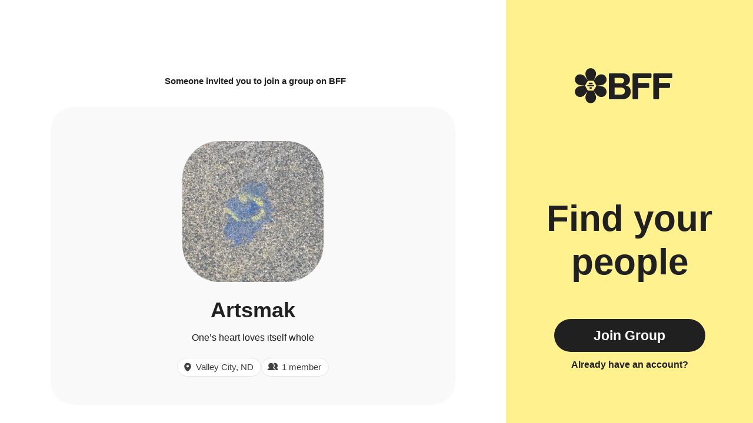

--- FILE ---
content_type: text/css
request_url: https://assets.geneva.com/_next/static/css/8f3ac499e66aff9a.css
body_size: 2990
content:
.display-3xl{font-family:Acid Grotesk,sans-serif;font-style:normal;font-size:132px;font-weight:500;line-height:1}.display-3xl span,.display-3xl strong{font-family:Feature Display Web,serif;font-style:normal;font-weight:800}.display-2xl{font-family:Acid Grotesk,sans-serif;font-style:normal;font-size:86px;font-weight:500;line-height:1}.display-2xl span,.display-2xl strong{font-family:Feature Display Web,serif;font-style:normal;font-weight:800}.display-xl{font-family:Acid Grotesk,sans-serif;font-style:normal;font-size:64px;font-weight:500;line-height:1}.display-xl span,.display-xl strong{font-family:Feature Display Web,serif;font-style:normal;font-weight:800}.display-lg{font-family:Acid Grotesk,sans-serif;font-style:normal;font-size:44px;font-weight:500;line-height:1}.display-lg span,.display-lg strong{font-family:Feature Display Web,serif;font-style:normal;font-weight:800}.display-md{font-family:Acid Grotesk,sans-serif;font-style:normal;font-size:36px;font-weight:500;line-height:1}.display-md span,.display-md strong{font-family:Feature Display Web,serif;font-style:normal;font-weight:800}.display-sm{font-family:Acid Grotesk,sans-serif;font-style:normal;font-size:30px;font-weight:500;line-height:1}.display-sm span,.display-sm strong{font-family:Feature Display Web,serif;font-style:normal;font-weight:800}.display-xs{font-family:Acid Grotesk,sans-serif;font-style:normal;font-size:30px;font-weight:500;line-height:1}.display-xs span,.display-xs strong{font-family:Feature Display Web,serif;font-style:normal;font-weight:800}.heading1{font-family:Suisse Intl,sans-serif;font-size:24px;font-weight:600;line-height:120%}.heading1 span,.heading1 strong{font-family:Feature Display Web,serif;font-style:normal;font-weight:800}.heading1-5{font-family:Suisse Intl,sans-serif;font-size:20px;font-weight:600;line-height:120%}.heading1-5 span,.heading1-5 strong{font-family:Feature Display Web,serif;font-style:normal;font-weight:800}.heading2{font-family:Suisse Intl,sans-serif;font-size:18px;font-weight:600;line-height:120%}.heading2 span,.heading2 strong{font-family:Feature Display Web,serif;font-style:normal;font-weight:800}.heading3{font-family:Suisse Intl,sans-serif;font-size:16px;font-weight:600;line-height:120%}.heading3 span,.heading3 strong{font-family:Feature Display Web,serif;font-style:normal;font-weight:800}.heading4{font-family:Suisse Intl,sans-serif;font-size:16px;font-weight:500;line-height:120%}.heading4 span,.heading4 strong{font-family:Feature Display Web,serif;font-style:normal;font-weight:800}.heading5{font-family:Suisse Intl,sans-serif;font-size:14px;font-weight:700;line-height:120%}.heading5 span,.heading5 strong{font-family:Feature Display Web,serif;font-style:normal;font-weight:800}.heading6{font-family:Suisse Intl,sans-serif;font-size:14px;font-weight:600;line-height:120%}.heading6 span,.heading6 strong{font-family:Feature Display Web,serif;font-style:normal;font-weight:800}.heading7{font-family:Suisse Intl,sans-serif;font-size:14px;font-weight:500;line-height:120%}.heading7 span,.heading7 strong{font-family:Feature Display Web,serif;font-style:normal;font-weight:800}.heading9{font-family:Suisse Intl,sans-serif;font-size:12px;font-weight:600;line-height:120%}.heading9 span,.heading9 strong{font-family:Feature Display Web,serif;font-style:normal;font-weight:800}.chat-text,.chat-text-italic{font-family:Suisse Intl,sans-serif;font-size:14px;font-weight:400;line-height:150%}.chat-text-italic{font-style:italic}.chat-text-bold{font-family:Suisse Intl,sans-serif;font-size:14px;font-weight:600;font-style:normal;line-height:150%}.info,.info-italic{font-family:Suisse Intl,sans-serif;font-size:12px;font-weight:400;line-height:130%}.info-italic{font-style:italic}.info-medium{font-weight:500;line-height:130%}.caption,.info-medium{font-family:Suisse Intl,sans-serif;font-size:12px}.caption{font-weight:600;line-height:120%}.heading10-label{font-weight:400}.heading10-bold,.heading10-label{font-family:Suisse Intl,sans-serif;font-size:10px;line-height:120%}.heading10-bold,.hero-subhead{font-weight:700}.hero-subhead{font-family:Euclid Circular A,sans-serif;font-size:20px;line-height:120%}.hero-descriptor{font-weight:400}.hero-descriptor,.hero-descriptor-semibold{font-family:Euclid Circular A,sans-serif;font-size:14px;line-height:130%}.hero-descriptor-semibold{font-weight:600}.hero-descriptor-sm{font-family:Euclid Circular A,sans-serif;font-size:12px;font-weight:400;line-height:130%}.sans-serif{font-family:Suisse Intl,sans-serif}.text-center{text-align:center}.p-1{padding:.25rem}.px-1{padding-left:.25rem;padding-right:.25rem}.py-1{padding-top:.25rem;padding-bottom:.25rem}.pr-1{padding-right:.25rem}.pl-1{padding-left:.25rem}.pt-1{padding-top:.25rem}.pb-1{padding-bottom:.25rem}.m-1{margin:.25rem}.mx-1{margin-left:.25rem;margin-right:.25rem}.my-1{margin-bottom:.25rem;margin-top:.25rem}.mr-1{margin-right:.25rem}.ml-1{margin-left:.25rem}.mt-1{margin-top:.25rem}.mb-1{margin-bottom:.25rem}.p-2{padding:.5rem}.px-2{padding-left:.5rem;padding-right:.5rem}.py-2{padding-top:.5rem;padding-bottom:.5rem}.pr-2{padding-right:.5rem}.pl-2{padding-left:.5rem}.pt-2{padding-top:.5rem}.pb-2{padding-bottom:.5rem}.m-2{margin:.5rem}.mx-2{margin-left:.5rem;margin-right:.5rem}.my-2{margin-bottom:.5rem;margin-top:.5rem}.mr-2{margin-right:.5rem}.ml-2{margin-left:.5rem}.mt-2{margin-top:.5rem}.mb-2{margin-bottom:.5rem}.p-3{padding:.75rem}.px-3{padding-left:.75rem;padding-right:.75rem}.py-3{padding-top:.75rem;padding-bottom:.75rem}.pr-3{padding-right:.75rem}.pl-3{padding-left:.75rem}.pt-3{padding-top:.75rem}.pb-3{padding-bottom:.75rem}.m-3{margin:.75rem}.mx-3{margin-left:.75rem;margin-right:.75rem}.my-3{margin-bottom:.75rem;margin-top:.75rem}.mr-3{margin-right:.75rem}.ml-3{margin-left:.75rem}.mt-3{margin-top:.75rem}.mb-3{margin-bottom:.75rem}.p-4{padding:1rem}.px-4{padding-left:1rem;padding-right:1rem}.py-4{padding-top:1rem;padding-bottom:1rem}.pr-4{padding-right:1rem}.pl-4{padding-left:1rem}.pt-4{padding-top:1rem}.pb-4{padding-bottom:1rem}.m-4{margin:1rem}.mx-4{margin-left:1rem;margin-right:1rem}.my-4{margin-bottom:1rem;margin-top:1rem}.mr-4{margin-right:1rem}.ml-4{margin-left:1rem}.mt-4{margin-top:1rem}.mb-4{margin-bottom:1rem}.p-5{padding:1.25rem}.px-5{padding-left:1.25rem;padding-right:1.25rem}.py-5{padding-top:1.25rem;padding-bottom:1.25rem}.pr-5{padding-right:1.25rem}.pl-5{padding-left:1.25rem}.pt-5{padding-top:1.25rem}.pb-5{padding-bottom:1.25rem}.m-5{margin:1.25rem}.mx-5{margin-left:1.25rem;margin-right:1.25rem}.my-5{margin-bottom:1.25rem;margin-top:1.25rem}.mr-5{margin-right:1.25rem}.ml-5{margin-left:1.25rem}.mt-5{margin-top:1.25rem}.mb-5{margin-bottom:1.25rem}.p-6{padding:1.5rem}.px-6{padding-left:1.5rem;padding-right:1.5rem}.py-6{padding-top:1.5rem;padding-bottom:1.5rem}.pr-6{padding-right:1.5rem}.pl-6{padding-left:1.5rem}.pt-6{padding-top:1.5rem}.pb-6{padding-bottom:1.5rem}.m-6{margin:1.5rem}.mx-6{margin-left:1.5rem;margin-right:1.5rem}.my-6{margin-bottom:1.5rem;margin-top:1.5rem}.mr-6{margin-right:1.5rem}.ml-6{margin-left:1.5rem}.mt-6{margin-top:1.5rem}.mb-6{margin-bottom:1.5rem}.p-7{padding:1.75rem}.px-7{padding-left:1.75rem;padding-right:1.75rem}.py-7{padding-top:1.75rem;padding-bottom:1.75rem}.pr-7{padding-right:1.75rem}.pl-7{padding-left:1.75rem}.pt-7{padding-top:1.75rem}.pb-7{padding-bottom:1.75rem}.m-7{margin:1.75rem}.mx-7{margin-left:1.75rem;margin-right:1.75rem}.my-7{margin-bottom:1.75rem;margin-top:1.75rem}.mr-7{margin-right:1.75rem}.ml-7{margin-left:1.75rem}.mt-7{margin-top:1.75rem}.mb-7{margin-bottom:1.75rem}.p-8{padding:2rem}.px-8{padding-left:2rem;padding-right:2rem}.py-8{padding-top:2rem;padding-bottom:2rem}.pr-8{padding-right:2rem}.pl-8{padding-left:2rem}.pt-8{padding-top:2rem}.pb-8{padding-bottom:2rem}.m-8{margin:2rem}.mx-8{margin-left:2rem;margin-right:2rem}.my-8{margin-bottom:2rem;margin-top:2rem}.mr-8{margin-right:2rem}.ml-8{margin-left:2rem}.mt-8{margin-top:2rem}.mb-8{margin-bottom:2rem}.color-scheme-Pink{--primary:#f7468a;--shadeOne:#f96ba1;--shadeTwo:#ffaac6;--shadeThree:#fddae8;--shadeFour:#feedf3;--hightlightcolor:#f7468a;--buttontextcolor:#ffffff}@media(prefers-color-scheme:dark){.color-scheme-Pink{--primary:#f7468a;--shadeOne:#c5386e;--shadeTwo:#942a53;--shadeThree:#631c37;--shadeFour:#310e1c;--hightlightcolor:#f7468a;--buttontextcolor:#ffffff}}.color-scheme-Blue{--primary:#008cff;--shadeOne:#4daeff;--shadeTwo:#90c7f2;--shadeThree:#cce8ff;--shadeFour:#e6f4ff;--hightlightcolor:#008cff;--buttontextcolor:#ffffff}@media(prefers-color-scheme:dark){.color-scheme-Blue{--primary:#008cff;--shadeOne:#0070cc;--shadeTwo:#005499;--shadeThree:#003866;--shadeFour:#001c33;--hightlightcolor:#008cff;--buttontextcolor:#ffffff}}.color-scheme-Orange{--primary:#f45d22;--shadeOne:#f67d4e;--shadeTwo:#f3a688;--shadeThree:#fddfd3;--shadeFour:#feefe9;--hightlightcolor:#f45d22;--buttontextcolor:#ffffff}@media(prefers-color-scheme:dark){.color-scheme-Orange{--primary:#f45d22;--shadeOne:#c34a1b;--shadeTwo:#923814;--shadeThree:#62250e;--shadeFour:#311307;--hightlightcolor:#f45d22;--buttontextcolor:#ffffff}}.color-scheme-Black{--primary:#2a2d35;--shadeOne:#55575d;--shadeTwo:#7f8186;--shadeThree:#d4d5d7;--shadeFour:#eaeaeb;--hightlightcolor:#008cff;--buttontextcolor:#ffffff}@media(prefers-color-scheme:dark){.color-scheme-Black{--primary:#eeeff5;--shadeOne:#bebfc4;--shadeTwo:#8f8f93;--shadeThree:#5f6062;--shadeFour:#262729;--hightlightcolor:#008cff;--buttontextcolor:#2a2d35}}.color-scheme-Purple{--primary:#794cc3;--shadeOne:#9470cf;--shadeTwo:#b39dd7;--shadeThree:#e4dbf3;--shadeFour:#f2edf9;--hightlightcolor:#794cc3;--buttontextcolor:#ffffff}@media(prefers-color-scheme:dark){.color-scheme-Purple{--primary:#794cc3;--shadeOne:#613d9c;--shadeTwo:#492e75;--shadeThree:#301e4e;--shadeFour:#180f27;--hightlightcolor:#794cc3;--buttontextcolor:#ffffff}}.color-scheme-Green{--primary:#007f03;--shadeOne:#339935;--shadeTwo:#78ad7a;--shadeThree:#cce5cd;--shadeFour:#e6f2e6;--hightlightcolor:#007f03;--buttontextcolor:#ffffff}@media(prefers-color-scheme:dark){.color-scheme-Green{--primary:#007f03;--shadeOne:#006602;--shadeTwo:#004c02;--shadeThree:#003301;--shadeFour:#001901;--hightlightcolor:#007f03;--buttontextcolor:#ffffff}}.text-coolgray{color:var(--coolGray)}.text-whiteToBlack{color:var(--whiteToBlack)}:root{--offlineBlue:#92CEFF;--black:#000000;--darkCharcoal:#1A1C21;--charcoal:#2A2D35;--lightCharcoal:#606272;--coolGray:#888AA0;--lightCoolGray:#C3C4CF;--featherGray:#DEDFEB;--fogGray:#EEEFF5;--lightFogGray:#F5F5F9;--white:#FFFFFF;--genevaGreen:#007F03;--genevaBlue:#92CEFF;--focusBlue:#48ACFF;--primaryBlue:#008CFF;--primaryOrange:#F45D22;--primaryPink:#F7468A;--primaryPurple:#794CC3;--pending:#F2C94C;--error:#E0244D;--danger:#E02020;--highlighter:#d7ff1d;--highlighterShadeOne:#d7ff1d80;--blackToWhite:#000000;--charcoalToCoolGray:#2A2D35;--charcoalToFeatherGray:#2A2D35;--charcoalToFogGray:#2A2D35;--charcoalToLightFogGray:#2A2D35;--charcoalToWhite:#2A2D35;--coolGrayToCharcoal:#888AA0;--coolGrayToFeatherGray:#888AA0;--coolGrayToLightCharcoal:#888AA0;--coolGrayToLightFogGray:#888AA0;--darkCharcoalToLightFogGray:#1A1C21;--featherGrayToCharcoal:#DEDFEB;--featherGrayToCoolGray:#DEDFEB;--featherGrayToDarkCharcoal:#DEDFEB;--featherGrayToFogGray:#DEDFEB;--featherGrayToLightCharcoal:#DEDFEB;--fogGrayToCharcoal:#EEEFF5;--fogGrayToDarkCharcoal:#EEEFF5;--fogGrayToLightCharcoal:#EEEFF5;--fogGrayToLightFogGray:#EEEFF5;--lightCharcoalToFeatherGray:#606272;--lightCharcoalToLightCharcoal:#606272;--lightCharcoalToLightCoolGray:#606272;--lightCoolGrayToCharcoal:#C3C4CF;--lightCoolGrayToLightCharcoal:#C3C4CF;--lightCoolGrayToLightCoolGray:#C3C4CF;--lightFogGrayToBlack:#F5F5F9;--lightFogGrayToCharcoal:#F5F5F9;--lightFogGrayToDarkCharcoal:#F5F5F9;--whiteToBlack:#FFFFFF;--whiteToCharcoal:#FFFFFF;--whiteToDarkCharcoal:#FFFFFF;--whiteToFogGray:#FFFFFF;--whiteToLightCharcoal:#FFFFFF}@media(prefers-color-scheme:dark){:root main:not(.disable-dark){--blackToWhite:#FFFFFF;--charcoalToCoolGray:#888AA0;--charcoalToFeatherGray:#DEDFEB;--charcoalToFogGray:#EEEFF5;--charcoalToLightFogGray:#F5F5F9;--charcoalToWhite:#FFFFFF;--coolGrayToCharcoal:#2A2D35;--coolGrayToFeatherGray:#DEDFEB;--coolGrayToLightCharcoal:#606272;--coolGrayToLightFogGray:#F5F5F9;--darkCharcoalToLightFogGray:#F5F5F9;--featherGrayToCharcoal:#2A2D35;--featherGrayToCoolGray:#888AA0;--featherGrayToDarkCharcoal:#1A1C21;--featherGrayToFogGray:#EEEFF5;--featherGrayToLightCharcoal:#606272;--fogGrayToCharcoal:#2A2D35;--fogGrayToDarkCharcoal:#1A1C21;--fogGrayToLightCharcoal:#606272;--fogGrayToLightFogGray:#F5F5F9;--lightCharcoalToFeatherGray:#DEDFEB;--lightCharcoalToLightCoolGray:#C3C4CF;--lightCoolGrayToCharcoal:#2A2D35;--lightCoolGrayToLightCharcoal:#606272;--lightCoolGrayToLightCoolGray:#C3C4CF;--lightFogGrayToBlack:#000000;--lightFogGrayToCharcoal:#2A2D35;--lightFogGrayToDarkCharcoal:#1A1C21;--whiteToBlack:#000000;--whiteToCharcoal:#2A2D35;--whiteToDarkCharcoal:#1A1C21;--whiteToFogGray:#EEEFF5;--whiteToLightCharcoal:#606272}}body,html{margin:0;padding:0;height:100%;width:100%;font-family:Suisse Intl,sans-serif;font-size:14px;font-weight:400;line-height:150%;color:var(--charcoalToWhite);background-color:var(--whiteToCharcoal);overflow:hidden}@media(max-width:768px){*{overflow-x:hidden}}.sr-only{width:1px!important;height:1px!important;padding:0!important;margin:-1px!important;overflow:hidden!important;clip:rect(0,0,0,0)!important;white-space:nowrap!important;border:0!important;position:absolute!important}.sm-only{display:block}@media(min-width:768px){.sm-only{display:none}}.lg-only{display:none}@media(min-width:1024px){.lg-only{display:block}}*{scrollbar-width:thin;scrollbar-color:rgba(0,0,0,0) rgba(0,0,0,0);transition:scrollbar-color .2s linear}::-webkit-scrollbar{width:8px;height:8px}::-webkit-scrollbar-thumb{background-color:rgba(0,0,0,0);border-radius:11px;border:2px solid rgba(0,0,0,0);background-clip:content-box}:hover::-webkit-scrollbar-thumb{background-color:var(--lightCoolGrayToLightCharcoal)}:hover{scrollbar-color:var(--lightCoolGrayToLightCharcoal) rgba(0,0,0,0)}h1,h2,h3,h4,h5,h6,p{margin:0;padding:0}@font-face{font-family:Euclid Circular A;src:url(https://assets.geneva.com/_next/static/media/light.dc38d66d.woff2) format("woff2"),url(https://assets.geneva.com/_next/static/media/light.b6908c1f.woff) format("woff");font-weight:300}@font-face{font-family:Euclid Circular A;src:url(https://assets.geneva.com/_next/static/media/regular.aa128c88.woff2) format("woff2"),url(https://assets.geneva.com/_next/static/media/regular.8d260cdd.woff) format("woff");font-weight:400}@font-face{font-family:Euclid Circular A;src:url(https://assets.geneva.com/_next/static/media/medium.c34cadd8.woff2) format("woff2"),url(https://assets.geneva.com/_next/static/media/medium.b23e25b6.woff) format("woff");font-weight:500}@font-face{font-family:Euclid Circular A;src:url(https://assets.geneva.com/_next/static/media/semibold.f1b35ebf.woff2) format("woff2"),url(https://assets.geneva.com/_next/static/media/semibold.82aff12d.woff) format("woff");font-weight:600}@font-face{font-family:Euclid Circular A;src:url(https://assets.geneva.com/_next/static/media/bold.49de4560.woff2) format("woff2"),url(https://assets.geneva.com/_next/static/media/bold.47f797f2.woff) format("woff");font-weight:700}@font-face{font-family:Feature Display Web;src:url(https://assets.geneva.com/_next/static/media/medium.d7ed09ee.woff2) format("woff2"),url(https://assets.geneva.com/_next/static/media/medium.d89038fe.woff) format("woff");font-weight:500;font-style:normal;font-stretch:normal}@font-face{font-family:Feature Display Web;src:url(https://assets.geneva.com/_next/static/media/extrabold.91ce534c.woff2) format("woff2"),url(https://assets.geneva.com/_next/static/media/extrabold.70d3509c.woff) format("woff");font-weight:800;font-style:normal;font-stretch:normal}@font-face{font-family:Acid Grotesk;src:url(https://assets.geneva.com/_next/static/media/medium.8407533b.woff2) format("woff2"),url(https://assets.geneva.com/_next/static/media/medium.69acf81a.woff) format("woff");font-weight:500;font-style:normal}@font-face{font-family:Suisse Intl;src:url(https://assets.geneva.com/_next/static/media/regular.c0251dee.woff2) format("woff2"),url(https://assets.geneva.com/_next/static/media/regular.f5d54ca5.woff) format("woff");font-weight:400}@font-face{font-family:Suisse Intl;src:url(https://assets.geneva.com/_next/static/media/medium.888c47c2.woff2) format("woff2"),url(https://assets.geneva.com/_next/static/media/medium.54458094.woff) format("woff");font-weight:500}@font-face{font-family:Suisse Intl;src:url(https://assets.geneva.com/_next/static/media/semibold.14f9a03c.woff2) format("woff2"),url(https://assets.geneva.com/_next/static/media/semibold.08b54b0a.woff) format("woff");font-weight:600}@font-face{font-family:Suisse Intl;src:url(https://assets.geneva.com/_next/static/media/bold.4dcb3954.woff2) format("woff2"),url(https://assets.geneva.com/_next/static/media/bold.375b081b.woff) format("woff");font-weight:700}@font-face{font-family:Suisse Intl;src:url(https://assets.geneva.com/_next/static/media/regular-italic.8ddc523e.woff2) format("woff2"),url(https://assets.geneva.com/_next/static/media/regular-italic.64605fe5.woff) format("woff");font-style:italic}@font-face{font-family:Suisse Intl;src:url(https://assets.geneva.com/_next/static/media/semibold-italic.c5d1cfe6.woff2) format("woff2"),url(https://assets.geneva.com/_next/static/media/semibold-italic.a7053cec.woff) format("woff");font-weight:600;font-style:italic}@font-face{font-family:Suisse Intl Mono;src:url(https://assets.geneva.com/_next/static/media/mono.4c017ab9.woff2) format("woff2"),url(https://assets.geneva.com/_next/static/media/mono.52d838f1.woff) format("woff");font-style:normal}@font-face{font-family:Bumble Sans;src:url(https://assets.geneva.com/_next/static/media/regular.70283f65.woff2) format("woff2");font-weight:400}@font-face{font-family:Bumble Sans;src:url(https://assets.geneva.com/_next/static/media/medium.cd7baa79.woff2) format("woff2");font-weight:500}@font-face{font-family:Bumble Sans;src:url(https://assets.geneva.com/_next/static/media/bold.a3dd1b4b.woff2) format("woff2");font-weight:700}@font-face{font-family:Bumble Sans;src:url(https://assets.geneva.com/_next/static/media/italic.2d8becac.woff2) format("woff2");font-weight:400;font-style:italic}@font-face{font-family:Bumble Sans;src:url(https://assets.geneva.com/_next/static/media/semibold.b32667e6.woff2) format("woff2");font-weight:600}@font-face{font-family:Bumble Sans;src:url(https://assets.geneva.com/_next/static/media/semibold-italic.b3c6026e.woff2) format("woff2");font-weight:600;font-style:italic}@font-face{font-family:Bumble Sans;src:url(https://assets.geneva.com/_next/static/media/regular-compact.c345c1e2.woff2) format("woff2");font-weight:400;font-stretch:condensed}@font-face{font-family:Bumble Sans;src:url(https://assets.geneva.com/_next/static/media/medium-compact.dcbea115.woff2) format("woff2");font-weight:500;font-stretch:condensed}@font-face{font-family:Bumble Sans;src:url(https://assets.geneva.com/_next/static/media/semibold-compact.c0dfab7d.woff2) format("woff2");font-weight:600;font-stretch:condensed}@font-face{font-family:Bumble Sans;src:url(https://assets.geneva.com/_next/static/media/bold-compact.183e1d33.woff2) format("woff2");font-weight:700;font-stretch:condensed}main{height:100%}.styles_icon__HnmMC{width:18px;height:18px;color:green}.styles_icon2x__fLmYF{width:42px;height:42px;color:green}
/*# sourceMappingURL=8f3ac499e66aff9a.css.map*/

--- FILE ---
content_type: text/css
request_url: https://assets.geneva.com/_next/static/css/dc19d5d758eb76b0.css
body_size: 4017
content:
.Button_buttonV1__WjHov{box-sizing:border-box;background-color:var(--primary);color:var(--buttontextcolor);border:none;border-radius:28px;display:flex;align-items:center;justify-content:center;padding-top:5px;padding-left:15px;padding-right:15px;text-decoration:none;font-family:Suisse Intl,sans-serif;font-size:16px;font-weight:500;line-height:120%}.Button_buttonV1__WjHov span,.Button_buttonV1__WjHov strong{font-family:Feature Display Web,serif;font-style:normal;font-weight:800}.Button_buttonV1__WjHov:hover{background-color:var(--shadeOne)}.Button_buttonV1__WjHov.Button_outline__sKOhB{box-shadow:0 0 0 2px var(--black);color:var(--black);border-radius:10px;background-color:var(--offlineBlue)}.Button_buttonV1__WjHov.Button_highlighter__fDQTx{color:var(--black);font-weight:400;border-radius:32px;background-color:var(--highlighter);border:none}.Button_buttonV1__WjHov.Button_highlighter__fDQTx:hover{background-color:var(--highlighterShadeOne)}.Button_buttonV1__WjHov.Button_homeThemed__ofPYz{color:var(--buttontextcolor);font-weight:400;border-radius:32px;background-color:var(--primary);border:none}.Button_buttonV1__WjHov.Button_homeThemed__ofPYz:hover{background-color:var(--shadeOne)}.Button_buttonV1__WjHov.Button_square__vevtN{border-radius:6px}.Button_buttonV1__WjHov.Button_sm__VDD1a{font-size:12px;height:32px;padding-left:15px;padding-right:15px}.Button_buttonV1__WjHov.Button_md__BF6E2{height:48px;font-size:16px;padding-left:27px;padding-right:27px}.Button_buttonV1__WjHov.Button_lg__hef9j{height:56px;padding-left:20px;padding-right:20px;font-family:Acid Grotesk,sans-serif;font-style:normal;font-size:30px;font-weight:500;line-height:1;font-size:32px}.Button_buttonV1__WjHov.Button_lg__hef9j span,.Button_buttonV1__WjHov.Button_lg__hef9j strong{font-family:Feature Display Web,serif;font-style:normal;font-weight:800}.Button_buttonV1__WjHov svg{width:17px;height:20px;margin-right:8px}.Button_linkV1__4NqwH{font-family:Suisse Intl,sans-serif;font-size:14px;font-weight:600;line-height:120%;-webkit-appearance:none;-moz-appearance:none;appearance:none;outline:none;color:var(--primary);text-decoration:none}.Button_linkV1__4NqwH span,.Button_linkV1__4NqwH strong{font-family:Feature Display Web,serif;font-style:normal;font-weight:800}.Button_linkV1__4NqwH:hover{color:var(--shadeOne)}.Button_linkV1__4NqwH.Button_highlighter__fDQTx{color:var(--coolGrayToLightFogGray);text-align:center}.Button_linkV1__4NqwH.Button_highlighter__fDQTx:hover{color:var(--charcoalToWhite)}.Button_linkV1__4NqwH.Button_homeThemed__ofPYz{color:var(--primary);text-align:center}.Button_linkV1__4NqwH.Button_homeThemed__ofPYz:hover{color:var(--shadeOne)}.Button_link__a_ogG{font-family:Bumble Sans,sans-serif;line-height:130%;font-stretch:condensed;font-weight:400;font-size:16px;font-weight:600;-webkit-appearance:none;-moz-appearance:none;appearance:none;outline:none;color:#202020;text-decoration:none}.Button_link__a_ogG:hover{color:#626262}@media(prefers-color-scheme:dark){.Button_link__a_ogG.Button_respect-dark-mode__a0pZ_{color:#fff}}.Button_link__a_ogG.Button_highlighter__fDQTx{color:var(--coolGrayToLightFogGray);text-align:center}.Button_link__a_ogG.Button_highlighter__fDQTx:hover{color:var(--charcoalToWhite)}.Button_link__a_ogG.Button_homeThemed__ofPYz{color:var(--primary);text-align:center}.Button_link__a_ogG.Button_homeThemed__ofPYz:hover{color:var(--shadeOne)}.Button_button__8B4nB{box-sizing:border-box;background-color:#202020;color:#fff;border:none;border-radius:28px;display:flex;align-items:center;justify-content:center;padding-left:15px;padding-right:15px;text-decoration:none;font-family:Suisse Intl,sans-serif;font-size:16px;font-weight:500;line-height:120%;min-width:230px}.Button_button__8B4nB span,.Button_button__8B4nB strong{font-family:Feature Display Web,serif;font-style:normal;font-weight:800}.Button_button__8B4nB:hover{background-color:#414141}.Button_button__8B4nB.Button_outline__sKOhB{box-shadow:0 0 0 2px var(--black);color:var(--black);border-radius:10px;background-color:var(--offlineBlue)}@media(prefers-color-scheme:dark){.Button_button__8B4nB.Button_respect-dark-mode__a0pZ_{background-color:#fff;color:#202020}}@media(prefers-color-scheme:dark)and (prefers-color-scheme:dark){.Button_button__8B4nB.Button_respect-dark-mode__a0pZ_:hover{background-color:#e4e4e4}}.Button_button__8B4nB.Button_highlighter__fDQTx{color:var(--black);font-weight:400;border-radius:32px;background-color:var(--highlighter);border:none}.Button_button__8B4nB.Button_highlighter__fDQTx:hover{background-color:var(--highlighterShadeOne)}.Button_button__8B4nB.Button_homeThemed__ofPYz{color:var(--buttontextcolor);font-weight:400;border-radius:32px;background-color:var(--primary);border:none}.Button_button__8B4nB.Button_homeThemed__ofPYz:hover{background-color:var(--shadeOne)}.Button_button__8B4nB.Button_square__vevtN{border-radius:6px}.Button_button__8B4nB.Button_sm__VDD1a{font-size:12px;height:32px;padding-left:15px;padding-right:15px}.Button_button__8B4nB.Button_md__BF6E2{height:48px;font-size:16px;padding-left:27px;padding-right:27px}.Button_button__8B4nB.Button_lg__hef9j{height:56px;font-family:Bumble Sans,sans-serif;line-height:120%;font-weight:600;font-size:23px;padding-left:20px;padding-right:20px}.Button_button__8B4nB svg{width:17px;height:20px;margin-right:8px}.Avatar_root__zvy3z{position:relative;border-radius:50%;overflow:hidden;flex-shrink:0;flex-grow:0;margin:0;padding:0;background-color:var(--defaultColor);display:flex;align-items:center;justify-content:center}.Avatar_root__zvy3z svg{height:40px;width:40px;color:var(--whiteToCharcoal)}.Avatar_root__zvy3z:after{content:"";position:absolute;right:0;left:0;top:0;bottom:0;pointer-events:none;background:linear-gradient(134.03deg,rgba(127,129,134,0) 14.09%,rgb(245,245,249) 84.08%)}.Avatar_root__zvy3z.Avatar_hasImage__h4Sx8:after{content:none}.Avatar_root__zvy3z img{position:relative;object-fit:cover}@media(prefers-color-scheme:dark){.Avatar_root__zvy3z:after{background:linear-gradient(134.03deg,rgba(127,129,134,0) 14.09%,rgb(60,60,60) 84.08%)}}.Avatar_sm__BP0i1{height:24px;width:24px}.Avatar_sm__BP0i1 svg{transform:scale(.6)}.Avatar_md___K6ee{height:32px;width:32px}.Avatar_md___K6ee svg{transform:scale(.7)}.Avatar_lg__VEaks{height:42px;width:42px}.Avatar_lg__VEaks svg{transform:scale(.8)}.Avatar_xl__GBuk1{height:62px;width:62px}.Avatar_xl__GBuk1 svg{transform:scale(.9)}.Avatar_xxl__NmH27{height:176px;width:176px}.Avatar_xxl__NmH27 svg{transform:scale(1.2)}.Avatar_outline__g_tAC{box-shadow:0 0 0 2px var(--whiteToBlack)}.AvatarList_wrapper__eHOBc{display:flex;justify-content:flex-start;align-items:flex-start;flex-direction:column}.AvatarList_memberCountV1__6VgzR{color:var(--charcoalToWhite);margin-bottom:16px}.AvatarList_memberCount__IFGJ2{font-family:Bumble Sans,sans-serif;line-height:130%;font-stretch:condensed;font-weight:400;font-size:15px;font-weight:600;color:#202020;margin-bottom:16px}@media(prefers-color-scheme:dark){.AvatarList_memberCount__IFGJ2{color:#fff}}.AvatarList_avatars__Z_yX4{padding:0;margin:0;list-style-type:none;display:flex;align-items:center;flex-wrap:wrap;column-gap:16px}.AvatarList_avatars__Z_yX4 li{margin-bottom:16px}@media(min-width:768px){.AvatarList_avatars__Z_yX4{justify-content:space-between}}.AvatarList_flexStart__5o9eI,.AvatarList_spaceBetween__nmYiz{justify-content:flex-start}@media(min-width:768px){.AvatarList_spaceBetween__nmYiz{justify-content:space-between}}.AvatarList_additionalAvatar__DR5ZD{flex-shrink:0;flex-grow:0;height:64px;width:64px;border-radius:50%;color:#fff;display:flex;align-items:center;justify-content:center;position:relative}.AvatarList_additionalAvatarWrapper__tvm2s{position:relative;height:100%;width:100%;border-radius:50%;overflow:hidden}.AvatarList_additionalAvatarWrapper__tvm2s:after{content:"";position:absolute;top:0;left:0;right:0;bottom:0;background:rgba(0,0,0,.6)}.AvatarList_countOverlay__ktJbj{position:absolute;top:50%;left:50%;transform:translate(-50%,-50%);z-index:2}.HomeIcon_homeIcon__anHz1{background-color:var(--primary);border-radius:64px;margin:0;width:240px;height:240px;overflow:hidden;padding-bottom:0;background-repeat:no-repeat;background-position:50%;background-size:cover;position:relative;top:10px}.HomeIcon_homeIcon__anHz1 span{display:flex;height:100%;width:100%;color:var(--shadeFour);font-size:32px;font-weight:600;align-items:center;justify-content:center}.HomeIcon_homeIcon__anHz1.HomeIcon_small__bXcMs{border-radius:4px;width:16px;height:16px;margin-right:16px;top:0}.HomeIcon_homeIcon__anHz1.HomeIcon_small__bXcMs span{font-size:12px}.Badges_root__ZWDGf{display:flex;flex-direction:column;column-gap:16px;row-gap:4px;align-items:flex-start}.Badges_root__ZWDGf dt{width:1px!important;height:1px!important;padding:0!important;margin:-1px!important;overflow:hidden!important;clip:rect(0,0,0,0)!important;white-space:nowrap!important;border:0!important;position:absolute!important}.Badges_root__ZWDGf dd{display:flex;align-items:center;margin:0;padding:10px 8px;border-radius:12px;font-family:Bumble Sans,sans-serif;line-height:130%;font-stretch:condensed;font-weight:400;font-size:15px;font-weight:600}.Badges_root__ZWDGf dd svg{height:16px;width:16px;margin-right:16px;color:#838383}.Badges_root__ZWDGf dd svg.Badges_timeIcon__2VdMz{transform:scale(1.4);position:relative;top:3px;left:2px}@media(prefers-color-scheme:dark){.Badges_root__ZWDGf dd svg{color:#e4e4e4}}.Badges_datetime__l_W__{margin-left:10px;color:#838383}@media(prefers-color-scheme:dark){.Badges_datetime__l_W__{color:#e4e4e4}}.v1_root__gIAtH{display:flex;flex-direction:column;column-gap:16px;row-gap:4px;align-items:flex-start}.v1_root__gIAtH dt{width:1px!important;height:1px!important;padding:0!important;margin:-1px!important;overflow:hidden!important;clip:rect(0,0,0,0)!important;white-space:nowrap!important;border:0!important;position:absolute!important}.v1_root__gIAtH dd{display:flex;align-items:center;margin:0;padding:10px 8px;border-radius:12px;font-size:15px;font-weight:500}.v1_root__gIAtH dd svg{height:16px;width:16px;margin-right:16px}.v1_root__gIAtH dd svg.v1_timeIcon__z7R9W{transform:scale(1.4);position:relative;top:3px;left:2px}.v1_datetime__U_W1E{margin-left:10px;color:var(--coolGray)}.Layout_mobileOnly__WYJOw{display:flex;flex-direction:column;align-items:center}@media(min-width:1024px){.Layout_mobileOnly__WYJOw{display:none}}.Layout_mobileBottomLogoWrapper__gpKTg{display:flex;justify-content:center;background-color:#fff28e;width:100%;padding-bottom:96px}.Layout_ctaText__r3BAe{display:flex;flex-direction:column;margin-bottom:60px;font-family:Bumble Sans,sans-serif;line-height:120%;font-size:30px;font-weight:600;font-size:62px;text-align:center}.Layout_ctaText__r3BAe strong{font-weight:800}.Layout_ctaTextMobileWrapper__NSzbn{margin-top:48px;padding-top:90px;background-color:#fff28e;color:#202020;width:100%}.Layout_ctaTextMobileWrapper__NSzbn .Layout_ctaText__r3BAe{font-family:Bumble Sans,sans-serif;line-height:120%;font-size:36px;font-weight:600;margin-bottom:32px}@media(prefers-color-scheme:dark){.Layout_ctaTextMobileWrapper__NSzbn{color:#202020}}.Layout_layoutWrapper__cEYDD{overflow:hidden;display:grid;grid-template-columns:1fr;max-height:100%;background-color:#fff;color:#202020;height:100%}.Layout_layoutWrapper__cEYDD .Layout_sidebar__3b35B{display:none}@media(min-width:1024px){.Layout_layoutWrapper__cEYDD{grid-template-columns:1fr 420px}.Layout_layoutWrapper__cEYDD .Layout_sidebar__3b35B{display:flex;overflow-y:auto}}@media(prefers-color-scheme:dark){.Layout_layoutWrapper__cEYDD{background-color:#202020;color:#fff}}.Layout_left___1Hxi{max-height:100%;overflow-y:scroll;padding-right:-8px}@media(min-width:1024px){.Layout_left___1Hxi{max-height:calc(100% - 100px);padding-top:100px}}.Layout_innerLeft__SvLlH{width:calc(100% - 32px);max-width:600px;padding-right:16px;padding-left:16px;margin:0 auto}.Layout_sidebar__3b35B{background-color:#fff28e;color:#202020;text-align:center;display:flex;flex-wrap:wrap;padding:16px 32px;justify-content:center}.Layout_sidebar__3b35B .Layout_brand__EHL4e{justify-content:center;margin-bottom:140px}.Layout_sidebar__3b35B a{margin-bottom:12px;width:257px}@media(prefers-color-scheme:dark){.Layout_sidebar__3b35B{color:#202020}}.Layout_innerSidebar__m_GHR{padding-top:60px;text-align:center;position:-webkit-sticky;position:sticky;top:0;height:300px}.Layout_innerSidebar__m_GHR h3{margin-bottom:60px}.Layout_ctaPadding__Zlkon{padding-top:8px}.Layout_invitedBy__M1TN1{display:flex;position:relative;padding-left:16px;padding-right:16px;flex-wrap:nowrap;align-items:center;font-size:14px;height:60px;justify-content:center}.Layout_invitedBy__M1TN1 cite{display:block;font-family:Bumble Sans,sans-serif;line-height:130%;font-stretch:condensed;font-weight:400;font-size:15px;font-weight:600;font-style:normal;margin-left:7px}@media(min-width:1024px){.Layout_invitedBy__M1TN1{margin-top:24px;margin-bottom:16px;height:26px}}.Layout_wrapper__HKCNb{display:grid;grid-template-columns:1fr;max-height:100%;background-color:var(--whiteToBlack);color:var(--charcoalToLightFogGray);height:100%}.Layout_brand__EHL4e{display:flex;align-items:center;padding:40px 60px 18px 40px}.Layout_mobileBrand__aEwZd{display:flex;align-items:center;padding:40px 20px 18px 28px;color:#202020}@media(min-width:1024px){.Layout_mobileBrand__aEwZd{display:none}}@media(prefers-color-scheme:dark){.Layout_mobileBrand__aEwZd{color:#fff}}.Layout_center__XpWj9{display:flex;flex-direction:column;align-items:center;justify-content:center;text-align:center;width:100%}.Layout_ctaTextMobileMargin__lVacz{margin-top:20px;margin-bottom:20px}.Layout_footerFlowerIcon__YunCJ{box-sizing:border-box;width:100vw;max-width:500px;height:auto;margin-top:20px}.v1_mobileOnly__vA05g{display:flex;flex-direction:column;align-items:center}@media(min-width:1024px){.v1_mobileOnly__vA05g{display:none}}.v1_flowerIcon__uJ1C3{height:40px;width:40px;margin-right:8px;transform:scale(.9)}.v1_ctaText__kpHDc{font-style:normal;font-family:Acid Grotesk,sans-serif;font-size:42px;line-height:1.2;display:flex;flex-direction:column;text-align:center;font-weight:500;margin-bottom:24px}.v1_ctaText__kpHDc em,.v1_ctaText__kpHDc strong{font-family:Feature Display Web,serif}.v1_ctaText__kpHDc strong{font-weight:800}.v1_ctaTextMobileWrapper__qgBsC{margin-top:24px}.v1_layoutWrapper__oTAPu{overflow:hidden;display:grid;grid-template-columns:1fr;max-height:100%;background-color:var(--whiteToBlack);color:var(--charcoalToLightFogGray);height:100%}.v1_layoutWrapper__oTAPu .v1_sidebar__vvNrZ{display:none}@media(min-width:1024px){.v1_layoutWrapper__oTAPu{grid-template-columns:1fr 439px}.v1_layoutWrapper__oTAPu .v1_sidebar__vvNrZ{display:flex;border-left:solid var(--lightFogGrayToDarkCharcoal);overflow-y:auto}}.v1_left__puJtl{max-height:100%;overflow-y:scroll;padding-right:-8px}@media(min-width:1024px){.v1_left__puJtl{max-height:calc(100% - 100px);padding-top:100px}}.v1_innerLeft__ZhQmV{width:calc(100% - 32px);max-width:600px;padding-right:16px;padding-left:16px;margin:0 auto}.v1_sidebar__vvNrZ{text-align:center;display:flex;flex-wrap:wrap;padding:16px 32px;justify-content:center}.v1_sidebar__vvNrZ .v1_brand__b7Pt2{justify-content:center;margin-bottom:120px}.v1_sidebar__vvNrZ a{margin-bottom:12px;width:257px}.v1_innerSidebar__Uowvy{padding-top:60px;text-align:center;position:-webkit-sticky;position:sticky;top:0;height:300px}.v1_innerSidebar__Uowvy h3{margin-bottom:60px}.v1_ctaPadding__93MhY{padding-top:30px}.v1_invitedBy__hAsGA{display:flex;position:relative;padding-left:16px;padding-right:16px;flex-wrap:nowrap;align-items:center;font-size:14px;height:60px;justify-content:center}.v1_invitedBy__hAsGA cite{display:block;font-family:Suisse Intl,sans-serif;font-size:12px;font-weight:600;line-height:120%;font-style:normal;margin-left:7px}.v1_invitedBy__hAsGA cite span,.v1_invitedBy__hAsGA cite strong{font-family:Feature Display Web,serif;font-style:normal;font-weight:800}@media(min-width:1024px){.v1_invitedBy__hAsGA{margin-top:24px;margin-:24px;height:26px}}.v1_wrapper__MCFov{display:grid;grid-template-columns:1fr;max-height:100%;background-color:var(--whiteToBlack);color:var(--charcoalToLightFogGray);height:100%}.v1_brand__b7Pt2{display:flex;align-items:center;padding:40px 60px 18px 40px}.v1_mobileBrand__U_HVo{display:flex;align-items:center;padding:40px 20px 18px}@media(min-width:1024px){.v1_mobileBrand__U_HVo{display:none}}.v1_center__2rPSy{display:flex;flex-direction:column;align-items:center;justify-content:center;text-align:center;width:100%}.v1_ctaTextMobileMargin__RmgA6{margin-top:20px;margin-bottom:20px}.v1_footerFlowerIcon__V69pc{box-sizing:border-box;width:100vw;max-width:500px;height:auto;margin-top:20px}.HomeInvite_center__KpqzG{flex-direction:column;width:100%}.HomeInvite_center__KpqzG,.HomeInvite_homeWrap__E_c7Z{display:flex;align-items:center;justify-content:center;text-align:center}.HomeInvite_homeWrap__E_c7Z{background-color:#f9f9f9;border-radius:40px;max-width:640px;margin-top:16px;margin-bottom:24px;padding:48px 24px;flex-wrap:wrap}.HomeInvite_homeWrap__E_c7Z>div{width:100%}.HomeInvite_homeWrap__E_c7Z.HomeInvite_noBackground__6EPFW{background-color:rgba(0,0,0,0);padding:0 24px;margin-top:0;margin-bottom:0}@media(prefers-color-scheme:dark){.HomeInvite_homeWrap__E_c7Z:not(.HomeInvite_noBackground__6EPFW){background-color:#414141}}.HomeInvite_iconContainer__x0zM7{padding-top:16px}.HomeInvite_homeName__TFq6m{font-family:Bumble Sans,sans-serif;line-height:120%;font-size:36px;font-weight:600;margin-top:36px}.HomeInvite_homeDescription__iLzES{font-family:Bumble Sans,sans-serif;line-height:130%;font-stretch:condensed;font-weight:400;font-size:16px;margin-top:16px;display:-webkit-box;-webkit-line-clamp:2;line-clamp:2;-webkit-box-orient:vertical;overflow:hidden;text-overflow:ellipsis}.HomeInvite_iconRow__60MRm{display:flex;justify-content:center;gap:8px;font-family:Bumble Sans,sans-serif;line-height:120%;font-weight:600;font-size:15px;font-weight:500;color:#414141}@media(prefers-color-scheme:dark){.HomeInvite_iconRow__60MRm{color:#f9f9f9}}.HomeInvite_interests__blI16,.HomeInvite_location__xncJF,.HomeInvite_members__Y2CW8{display:flex;align-items:center;justify-content:center;height:32px;margin-top:8px}.HomeInvite_interests__blI16>div,.HomeInvite_location__xncJF>div,.HomeInvite_members__Y2CW8>div{display:flex;align-items:center;justify-content:center;height:30px;padding-left:8px;padding-right:12px;border-radius:20px;background-color:#fff;color:#414141;border:1px solid #e4e4e4;white-space:nowrap}.HomeInvite_interests__blI16 svg,.HomeInvite_location__xncJF svg,.HomeInvite_members__Y2CW8 svg{width:18px;height:18px}.HomeInvite_location__xncJF svg{margin-right:4px;margin-top:2px;margin-left:1px;transform:scale(1.05)}.HomeInvite_interests__blI16 svg,.HomeInvite_members__Y2CW8 svg{margin-top:-4px;margin-right:7px;margin-left:1px}.HomeInvite_interest__lSfVU{margin-right:7px}.v1_center__DWkgW{flex-direction:column;width:100%}.v1_center__DWkgW,.v1_homeWrap__7JzaZ{display:flex;align-items:center;justify-content:center;text-align:center}.v1_homeWrap__7JzaZ{background-color:var(--lightFogGrayToDarkCharcoal);border-radius:16px;max-width:480px;margin-top:16px;margin-bottom:24px;padding:32px 64px;flex-wrap:wrap}.v1_homeWrap__7JzaZ>div{width:100%}.v1_iconContainer__5c8Y_{padding-top:16px}.v1_homeName__b5piC{font-family:Acid Grotesk,sans-serif;font-style:normal;font-size:36px;font-weight:500;line-height:1;margin-top:20px;padding-top:20px}.v1_homeName__b5piC span,.v1_homeName__b5piC strong{font-family:Feature Display Web,serif;font-style:normal;font-weight:800}.v1_homeDescription__caPTd{font-family:Suisse Intl,sans-serif;font-size:14px;font-weight:400;line-height:150%;margin-top:10px;padding-top:10px}.v1_iconRow__8JLDc{display:flex;justify-content:center;gap:12px;font-family:Suisse Intl Mono;font-size:14px;line-height:1.2;color:var(--lightCharcoalToLightCoolGray)}.v1_interests__X1PKK,.v1_location__qSRBi,.v1_members__Ghqgh{display:flex;align-items:center;justify-content:center;height:32px;margin-top:8px;color:var(--coolGrayToDarkCharcoal)}.v1_interests__X1PKK>div,.v1_location__qSRBi>div,.v1_members__Ghqgh>div{display:flex;align-items:center;justify-content:center;height:32px;padding-left:8px;padding-right:8px;border-radius:20px;background-color:var(--whiteToBlack);box-shadow:0 0 0 1px var(--fogGrayToCharcoal);color:var(--lightCharcoalToWhite);white-space:nowrap}.v1_interests__X1PKK svg,.v1_location__qSRBi svg,.v1_members__Ghqgh svg{width:18px;height:18px}.v1_location__qSRBi svg{margin-right:4px;margin-top:2px;margin-left:1px;transform:scale(1.05)}.v1_interests__X1PKK svg,.v1_members__Ghqgh svg{margin-top:-4px;margin-right:7px;margin-left:1px}.v1_interest__eWrZU{margin-right:7px}.ProfileInvite_center__qT1fZ{margin-top:20px;flex-direction:column;width:100%}.ProfileInvite_center__qT1fZ,.ProfileInvite_profileWrap__dwyFP{display:flex;align-items:center;justify-content:center;text-align:center}.ProfileInvite_profileWrap__dwyFP{background-color:#f9f9f9;border-radius:40px;max-width:640px;padding:60px 24px;margin-bottom:24px;flex-wrap:wrap}.ProfileInvite_profileWrap__dwyFP>div{width:100%}@media(prefers-color-scheme:dark){.ProfileInvite_profileWrap__dwyFP{background-color:#414141}}.ProfileInvite_fullName__F4vUN{font-family:Bumble Sans,sans-serif;line-height:120%;font-size:36px;font-weight:600;margin-top:24px}.ProfileInvite_bio__U3NQF{font-family:Bumble Sans,sans-serif;line-height:130%;font-stretch:condensed;font-weight:400;font-size:16px;margin-top:16px;max-width:530px;display:-webkit-box;-webkit-line-clamp:2;line-clamp:2;-webkit-box-orient:vertical;overflow:hidden;text-overflow:ellipsis}.ProfileInvite_friendLocationRow__IlSCd{display:flex;justify-content:center;gap:12px;font-family:Bumble Sans,sans-serif;line-height:120%;font-weight:600;font-size:15px;font-weight:500;color:#414141}@media(prefers-color-scheme:dark){.ProfileInvite_friendLocationRow__IlSCd{color:#f9f9f9}}.ProfileInvite_locationFriendsWrapper__hdZYb{display:flex;align-items:center;justify-content:center;flex-direction:row}.ProfileInvite_friends__neN0b,.ProfileInvite_location__eGD5X{margin-top:16px;display:flex;align-items:center;justify-content:center;height:32px}.ProfileInvite_friends__neN0b>div,.ProfileInvite_location__eGD5X>div{display:flex;align-items:center;justify-content:center;height:30px;padding-left:8px;padding-right:12px;border-radius:20px;background-color:#fff;border:1px solid #e4e4e4;color:#414141;white-space:nowrap}.ProfileInvite_friends__neN0b svg,.ProfileInvite_location__eGD5X svg{width:18px;height:18px}.ProfileInvite_location__eGD5X{margin-right:8px}.ProfileInvite_location__eGD5X svg{margin-right:4px;position:relative;top:1px;left:1px;transform:scale(1.05)}.ProfileInvite_friends__neN0b svg{position:relative;top:-1px;margin-right:7px;left:1px}.v1_center__cJ_eD{margin-top:20px;flex-direction:column;width:100%}.v1_center__cJ_eD,.v1_profileWrap__BUg12{display:flex;align-items:center;justify-content:center;text-align:center}.v1_profileWrap__BUg12{background-color:var(--lightFogGrayToDarkCharcoal);border-radius:16px;max-width:480px;padding:22px 32px;margin-bottom:24px;flex-wrap:wrap}.v1_profileWrap__BUg12>div{width:100%}.v1_footer__euOgH{margin:24px 0;padding:0 30px;text-align:left}.v1_footer__euOgH em{font-weight:400}.v1_friendLocationRow__EvW8x{display:flex;justify-content:center;gap:12px}.v1_friendLocationRow__EvW8x,.v1_pronouns__Ul1Of{font-family:Suisse Intl Mono;font-size:14px;line-height:1.2;color:var(--lightCharcoalToLightCoolGray)}.v1_pronouns__Ul1Of{margin-top:16px}.v1_locationFriendsWrapper__STgGQ{display:flex;align-items:center;justify-content:center;flex-direction:row}.v1_friends__Tbarr,.v1_location__4E4Mm{margin-top:16px;display:flex;align-items:center;justify-content:center;height:32px;color:var(--coolGrayToDarkCharcoal)}.v1_friends__Tbarr>div,.v1_location__4E4Mm>div{display:flex;align-items:center;justify-content:center;height:32px;padding-left:8px;padding-right:8px;border-radius:20px;background-color:var(--whiteToBlack);box-shadow:0 0 0 1px var(--fogGrayToCharcoal);color:var(--lightCharcoalToWhite)}.v1_friends__Tbarr svg,.v1_location__4E4Mm svg{width:18px;height:18px}.v1_location__4E4Mm{margin-right:8px}.v1_location__4E4Mm svg{margin-right:4px;position:relative;top:1px;left:1px;transform:scale(1.05)}.v1_friends__Tbarr svg{position:relative;top:-1px;margin-right:7px;left:1px}
/*# sourceMappingURL=dc19d5d758eb76b0.css.map*/

--- FILE ---
content_type: text/javascript
request_url: https://assets.geneva.com/_next/static/chunks/app/groups/%5Bid%5D/page-336a6f2d1a0bfdd9.js
body_size: 2628
content:
(self.webpackChunk_N_E=self.webpackChunk_N_E||[]).push([[491,531,635],{957:e=>{e.exports={center:"HomeInvite_center__KpqzG",homeWrap:"HomeInvite_homeWrap__E_c7Z",noBackground:"HomeInvite_noBackground__6EPFW",iconContainer:"HomeInvite_iconContainer__x0zM7",homeName:"HomeInvite_homeName__TFq6m",homeDescription:"HomeInvite_homeDescription__iLzES",iconRow:"HomeInvite_iconRow__60MRm",members:"HomeInvite_members__Y2CW8",location:"HomeInvite_location__xncJF",interests:"HomeInvite_interests__blI16",interest:"HomeInvite_interest__lSfVU"}},1711:(e,t,o)=>{Promise.resolve().then(o.t.bind(o,1589,23)),Promise.resolve().then(o.bind(o,8977)),Promise.resolve().then(o.t.bind(o,3029,23)),Promise.resolve().then(o.t.bind(o,7277,23)),Promise.resolve().then(o.t.bind(o,5611,23)),Promise.resolve().then(o.t.bind(o,5305,23)),Promise.resolve().then(o.t.bind(o,3625,23)),Promise.resolve().then(o.t.bind(o,957,23)),Promise.resolve().then(o.t.bind(o,5537,23))},3029:e=>{e.exports={homeIcon:"HomeIcon_homeIcon__anHz1",small:"HomeIcon_small__bXcMs"}},3625:e=>{e.exports={mobileOnly:"v1_mobileOnly__vA05g",flowerIcon:"v1_flowerIcon__uJ1C3",ctaText:"v1_ctaText__kpHDc",ctaTextMobileWrapper:"v1_ctaTextMobileWrapper__qgBsC",layoutWrapper:"v1_layoutWrapper__oTAPu",sidebar:"v1_sidebar__vvNrZ",left:"v1_left__puJtl",innerLeft:"v1_innerLeft__ZhQmV",brand:"v1_brand__b7Pt2",innerSidebar:"v1_innerSidebar__Uowvy",ctaPadding:"v1_ctaPadding__93MhY",invitedBy:"v1_invitedBy__hAsGA",wrapper:"v1_wrapper__MCFov",mobileBrand:"v1_mobileBrand__U_HVo",center:"v1_center__2rPSy",ctaTextMobileMargin:"v1_ctaTextMobileMargin__RmgA6",footerFlowerIcon:"v1_footerFlowerIcon__V69pc"}},5305:e=>{e.exports={mobileOnly:"Layout_mobileOnly__WYJOw",mobileBottomLogoWrapper:"Layout_mobileBottomLogoWrapper__gpKTg",ctaText:"Layout_ctaText__r3BAe",ctaTextMobileWrapper:"Layout_ctaTextMobileWrapper__NSzbn",layoutWrapper:"Layout_layoutWrapper__cEYDD",sidebar:"Layout_sidebar__3b35B",left:"Layout_left___1Hxi",innerLeft:"Layout_innerLeft__SvLlH",brand:"Layout_brand__EHL4e",innerSidebar:"Layout_innerSidebar__m_GHR",ctaPadding:"Layout_ctaPadding__Zlkon",invitedBy:"Layout_invitedBy__M1TN1",wrapper:"Layout_wrapper__HKCNb",mobileBrand:"Layout_mobileBrand__aEwZd",center:"Layout_center__XpWj9",ctaTextMobileMargin:"Layout_ctaTextMobileMargin__lVacz",footerFlowerIcon:"Layout_footerFlowerIcon__YunCJ"}},5537:e=>{e.exports={center:"v1_center__DWkgW",homeWrap:"v1_homeWrap__7JzaZ",iconContainer:"v1_iconContainer__5c8Y_",homeName:"v1_homeName__b5piC",homeDescription:"v1_homeDescription__caPTd",iconRow:"v1_iconRow__8JLDc",members:"v1_members__Ghqgh",location:"v1_location__qSRBi",interests:"v1_interests__X1PKK",interest:"v1_interest__eWrZU"}},5611:e=>{e.exports={root:"Avatar_root__zvy3z",hasImage:"Avatar_hasImage__h4Sx8",sm:"Avatar_sm__BP0i1",md:"Avatar_md___K6ee",lg:"Avatar_lg__VEaks",xl:"Avatar_xl__GBuk1",xxl:"Avatar_xxl__NmH27",outline:"Avatar_outline__g_tAC"}},7277:e=>{e.exports={buttonV1:"Button_buttonV1__WjHov",outline:"Button_outline__sKOhB",highlighter:"Button_highlighter__fDQTx",homeThemed:"Button_homeThemed__ofPYz",square:"Button_square__vevtN",sm:"Button_sm__VDD1a",md:"Button_md__BF6E2",lg:"Button_lg__hef9j",linkV1:"Button_linkV1__4NqwH",link:"Button_link__a_ogG","respect-dark-mode":"Button_respect-dark-mode__a0pZ_",button:"Button_button__8B4nB"}},7992:(e,t,o)=>{"use strict";o.d(t,{AppProvider:()=>_,u:()=>c});var r=o(4568),n=o(7620);let a=(0,n.createContext)({featureFlags:{"enable-bff-server":!1}}),_=e=>{let{children:t,featureFlags:o}=e;return(0,r.jsx)(a.Provider,{value:{featureFlags:o},children:t})},i=()=>(0,n.useContext)(a),c=e=>{let{featureFlags:t}=i();return t[e]}},8977:(e,t,o)=>{"use strict";o.d(t,{Client:()=>v});var r=o(4568);o(1829),o(7620);var n=o(7261),a=o.n(n),_=o(7992),i=o(7277),c=o.n(i);let l={default:"",outline:c().outline,highlighter:c().highlighter,square:c().square,homeThemed:c().themed},s={sm:c().sm,md:c().md,lg:c().lg,xl:c().xl,xxl:c().xxl},d=e=>{let{href:t,disableDarkMode:o=!1,variant:n="default",children:i}=e,s=(0,_.u)("enable-bff-server")?c().link:c().linkV1,d=o?"":c()["respect-dark-mode"];return(0,r.jsx)(a(),{href:t,target:"_self",className:"".concat(s," ").concat(l[n]," ").concat(d),children:i})},m=e=>{let{href:t,children:o,disableDarkMode:n=!1,variant:i,size:d="md",clipboardTarget:m,useWindow:h=!1}=e,u=(0,_.u)("enable-bff-server")?c().button:c().buttonV1,p=n?"":c()["respect-dark-mode"],v=h&&1?window.location.href:m,b=!!v;return(0,r.jsx)(a(),{href:t,target:"_self",className:"".concat(u," ").concat(l[i]," ").concat(s[d]," ").concat(p),legacyBehavior:b,passHref:b,children:(0,r.jsxs)(r.Fragment,{children:[b&&(0,r.jsx)("a",{href:t,className:"".concat(u," ").concat(l[i]," ").concat(s[d]," ").concat(p),onClick:e=>{b&&(e.preventDefault(),(async()=>{try{await navigator.clipboard.writeText(v),window.location.replace(t)}catch(e){throw Error("Your browser does not seem to support copying to clipboard")}window.location.replace(t)})())},children:o}),!b&&(0,r.jsx)(r.Fragment,{children:o})]})})},h=(e,t,o)=>{if(o)try{let r=new URL(o),n="".concat(e.electron.scheme,"://").concat(r.hostname).concat(r.pathname).concat(r.search);t===u.ANDROID&&(n="".concat(e.deeplinksTld).concat(r.pathname).concat(r.search)),t===u.WEB&&(n="".concat(e.config.APP_ORIGIN).concat(r.pathname).concat(r.search));let a=new URL(n);return t===u.WEB&&a.searchParams.append("showAuth","true"),a.toString()}catch(e){return o}};var u=function(e){return e.IOS="ios",e.ANDROID="android",e.WEB="web",e}({});let p=e=>{try{return new URL(e)}catch(e){return}},v=e=>{let{text:t="Download Geneva",size:o="md",variant:n={_type:"button",variant:"highlighter"},linkFallback:a,copyToClipboard:_=!1,useSchema:i=!1,initialDevice:c,initialReferer:l,disableDarkMode:s=!1}=e,u=function(e){let t=e.toLowerCase();return/(ipad|iphone|ipod|fxios)/gi.test(t)?"ios":/android/gi.test(t)?"android":"web"}(window.navigator.userAgent.toLowerCase()),{href:v,useWindow:b,clipboardTarget:g}=function(e){let t,o,r,{env:n,device:a,referer:_,linkFallback:i,useSchema:c}=e,l="ios"===a,s="android"===a,d=h(n,a,_),m=h(n,a,i),u=s?m:d||m;switch(a){case"android":t="https://play.google.com/store/apps/details?id=com.genevachat.prod";break;case"ios":t="https://apps.apple.com/app/geneva-chat/id1478573199";break;default:t=h(n,"web",_||i)||n.config.APP_ORIGIN}try{r=p(""===_&&i||_);let e=new URL(t);if(e=function(e,t){if(!e)return;let o=new URLSearchParams(e.search),r=new URLSearchParams(t.search);for(let[e,t]of o)e.startsWith("utm_")&&r.set(e,t);let n=new URL(t);return n.search=r.toString(),n}(r,e)||e,s){let t=encodeURI("utm_source=".concat((null==r?void 0:r.toString())||""));e.searchParams.append("referrer",t)}o=e.toString()}catch(e){o=t}return{href:c&&u?u:o,useWindow:l&&!r,clipboardTarget:l?null==r?void 0:r.toString():void 0}}({env:ENV,useSchema:i,referer:window.location.href,linkFallback:a,device:u});return"button"===n._type?(0,r.jsx)(m,{href:v,variant:n.variant,size:o,useWindow:b,clipboardTarget:g,disableDarkMode:s,children:t}):(0,r.jsx)(d,{href:v,variant:n.variant,disableDarkMode:s,children:t})}}},e=>{var t=t=>e(e.s=t);e.O(0,[427,958,587,842,358],()=>t(1711)),_N_E=e.O()}]);
//# sourceMappingURL=page-336a6f2d1a0bfdd9.js.map

--- FILE ---
content_type: text/javascript
request_url: https://assets.geneva.com/_next/static/chunks/app/layout-b926a14d6adb5333.js
body_size: 648
content:
(self.webpackChunk_N_E=self.webpackChunk_N_E||[]).push([[177],{1351:()=>{},2045:(e,r,s)=>{Promise.resolve().then(s.t.bind(s,4760,23)),Promise.resolve().then(s.bind(s,7992)),Promise.resolve().then(s.t.bind(s,1351,23)),Promise.resolve().then(s.t.bind(s,5075,23))},5075:e=>{e.exports={icon:"styles_icon__HnmMC",icon2x:"styles_icon2x__fLmYF"}},7992:(e,r,s)=>{"use strict";s.d(r,{AppProvider:()=>i,u:()=>_});var t=s(4568),n=s(7620);let o=(0,n.createContext)({featureFlags:{"enable-bff-server":!1}}),i=e=>{let{children:r,featureFlags:s}=e;return(0,t.jsx)(o.Provider,{value:{featureFlags:s},children:r})},l=()=>(0,n.useContext)(o),_=e=>{let{featureFlags:r}=l();return r[e]}}},e=>{var r=r=>e(e.s=r);e.O(0,[27,587,842,358],()=>r(2045)),_N_E=e.O()}]);
//# sourceMappingURL=layout-b926a14d6adb5333.js.map